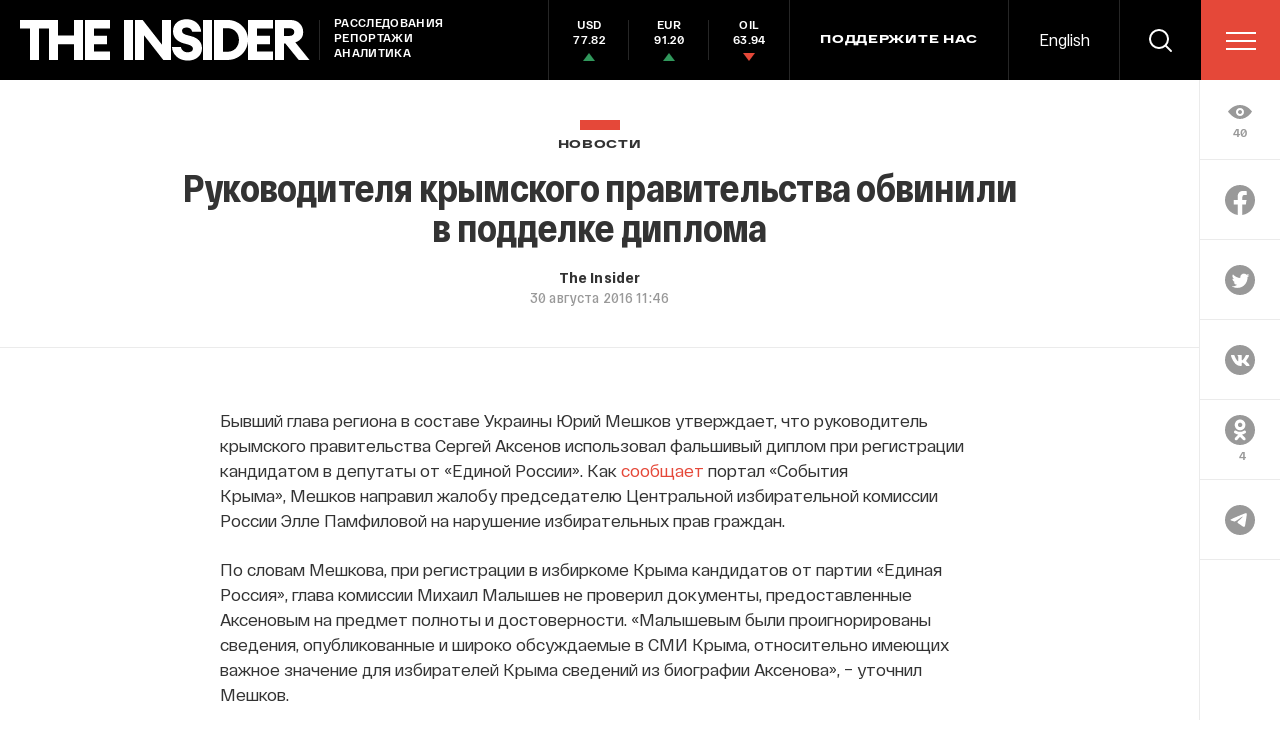

--- FILE ---
content_type: text/html; charset=utf-8
request_url: https://www.google.com/recaptcha/api2/anchor?ar=1&k=6LfXXlQrAAAAAJfFz-T9_R_zHKzorpYdeA7oEl5d&co=aHR0cHM6Ly90aGVpbnMucnU6NDQz&hl=en&v=PoyoqOPhxBO7pBk68S4YbpHZ&size=invisible&anchor-ms=20000&execute-ms=30000&cb=ynlrqwpeiuaj
body_size: 49393
content:
<!DOCTYPE HTML><html dir="ltr" lang="en"><head><meta http-equiv="Content-Type" content="text/html; charset=UTF-8">
<meta http-equiv="X-UA-Compatible" content="IE=edge">
<title>reCAPTCHA</title>
<style type="text/css">
/* cyrillic-ext */
@font-face {
  font-family: 'Roboto';
  font-style: normal;
  font-weight: 400;
  font-stretch: 100%;
  src: url(//fonts.gstatic.com/s/roboto/v48/KFO7CnqEu92Fr1ME7kSn66aGLdTylUAMa3GUBHMdazTgWw.woff2) format('woff2');
  unicode-range: U+0460-052F, U+1C80-1C8A, U+20B4, U+2DE0-2DFF, U+A640-A69F, U+FE2E-FE2F;
}
/* cyrillic */
@font-face {
  font-family: 'Roboto';
  font-style: normal;
  font-weight: 400;
  font-stretch: 100%;
  src: url(//fonts.gstatic.com/s/roboto/v48/KFO7CnqEu92Fr1ME7kSn66aGLdTylUAMa3iUBHMdazTgWw.woff2) format('woff2');
  unicode-range: U+0301, U+0400-045F, U+0490-0491, U+04B0-04B1, U+2116;
}
/* greek-ext */
@font-face {
  font-family: 'Roboto';
  font-style: normal;
  font-weight: 400;
  font-stretch: 100%;
  src: url(//fonts.gstatic.com/s/roboto/v48/KFO7CnqEu92Fr1ME7kSn66aGLdTylUAMa3CUBHMdazTgWw.woff2) format('woff2');
  unicode-range: U+1F00-1FFF;
}
/* greek */
@font-face {
  font-family: 'Roboto';
  font-style: normal;
  font-weight: 400;
  font-stretch: 100%;
  src: url(//fonts.gstatic.com/s/roboto/v48/KFO7CnqEu92Fr1ME7kSn66aGLdTylUAMa3-UBHMdazTgWw.woff2) format('woff2');
  unicode-range: U+0370-0377, U+037A-037F, U+0384-038A, U+038C, U+038E-03A1, U+03A3-03FF;
}
/* math */
@font-face {
  font-family: 'Roboto';
  font-style: normal;
  font-weight: 400;
  font-stretch: 100%;
  src: url(//fonts.gstatic.com/s/roboto/v48/KFO7CnqEu92Fr1ME7kSn66aGLdTylUAMawCUBHMdazTgWw.woff2) format('woff2');
  unicode-range: U+0302-0303, U+0305, U+0307-0308, U+0310, U+0312, U+0315, U+031A, U+0326-0327, U+032C, U+032F-0330, U+0332-0333, U+0338, U+033A, U+0346, U+034D, U+0391-03A1, U+03A3-03A9, U+03B1-03C9, U+03D1, U+03D5-03D6, U+03F0-03F1, U+03F4-03F5, U+2016-2017, U+2034-2038, U+203C, U+2040, U+2043, U+2047, U+2050, U+2057, U+205F, U+2070-2071, U+2074-208E, U+2090-209C, U+20D0-20DC, U+20E1, U+20E5-20EF, U+2100-2112, U+2114-2115, U+2117-2121, U+2123-214F, U+2190, U+2192, U+2194-21AE, U+21B0-21E5, U+21F1-21F2, U+21F4-2211, U+2213-2214, U+2216-22FF, U+2308-230B, U+2310, U+2319, U+231C-2321, U+2336-237A, U+237C, U+2395, U+239B-23B7, U+23D0, U+23DC-23E1, U+2474-2475, U+25AF, U+25B3, U+25B7, U+25BD, U+25C1, U+25CA, U+25CC, U+25FB, U+266D-266F, U+27C0-27FF, U+2900-2AFF, U+2B0E-2B11, U+2B30-2B4C, U+2BFE, U+3030, U+FF5B, U+FF5D, U+1D400-1D7FF, U+1EE00-1EEFF;
}
/* symbols */
@font-face {
  font-family: 'Roboto';
  font-style: normal;
  font-weight: 400;
  font-stretch: 100%;
  src: url(//fonts.gstatic.com/s/roboto/v48/KFO7CnqEu92Fr1ME7kSn66aGLdTylUAMaxKUBHMdazTgWw.woff2) format('woff2');
  unicode-range: U+0001-000C, U+000E-001F, U+007F-009F, U+20DD-20E0, U+20E2-20E4, U+2150-218F, U+2190, U+2192, U+2194-2199, U+21AF, U+21E6-21F0, U+21F3, U+2218-2219, U+2299, U+22C4-22C6, U+2300-243F, U+2440-244A, U+2460-24FF, U+25A0-27BF, U+2800-28FF, U+2921-2922, U+2981, U+29BF, U+29EB, U+2B00-2BFF, U+4DC0-4DFF, U+FFF9-FFFB, U+10140-1018E, U+10190-1019C, U+101A0, U+101D0-101FD, U+102E0-102FB, U+10E60-10E7E, U+1D2C0-1D2D3, U+1D2E0-1D37F, U+1F000-1F0FF, U+1F100-1F1AD, U+1F1E6-1F1FF, U+1F30D-1F30F, U+1F315, U+1F31C, U+1F31E, U+1F320-1F32C, U+1F336, U+1F378, U+1F37D, U+1F382, U+1F393-1F39F, U+1F3A7-1F3A8, U+1F3AC-1F3AF, U+1F3C2, U+1F3C4-1F3C6, U+1F3CA-1F3CE, U+1F3D4-1F3E0, U+1F3ED, U+1F3F1-1F3F3, U+1F3F5-1F3F7, U+1F408, U+1F415, U+1F41F, U+1F426, U+1F43F, U+1F441-1F442, U+1F444, U+1F446-1F449, U+1F44C-1F44E, U+1F453, U+1F46A, U+1F47D, U+1F4A3, U+1F4B0, U+1F4B3, U+1F4B9, U+1F4BB, U+1F4BF, U+1F4C8-1F4CB, U+1F4D6, U+1F4DA, U+1F4DF, U+1F4E3-1F4E6, U+1F4EA-1F4ED, U+1F4F7, U+1F4F9-1F4FB, U+1F4FD-1F4FE, U+1F503, U+1F507-1F50B, U+1F50D, U+1F512-1F513, U+1F53E-1F54A, U+1F54F-1F5FA, U+1F610, U+1F650-1F67F, U+1F687, U+1F68D, U+1F691, U+1F694, U+1F698, U+1F6AD, U+1F6B2, U+1F6B9-1F6BA, U+1F6BC, U+1F6C6-1F6CF, U+1F6D3-1F6D7, U+1F6E0-1F6EA, U+1F6F0-1F6F3, U+1F6F7-1F6FC, U+1F700-1F7FF, U+1F800-1F80B, U+1F810-1F847, U+1F850-1F859, U+1F860-1F887, U+1F890-1F8AD, U+1F8B0-1F8BB, U+1F8C0-1F8C1, U+1F900-1F90B, U+1F93B, U+1F946, U+1F984, U+1F996, U+1F9E9, U+1FA00-1FA6F, U+1FA70-1FA7C, U+1FA80-1FA89, U+1FA8F-1FAC6, U+1FACE-1FADC, U+1FADF-1FAE9, U+1FAF0-1FAF8, U+1FB00-1FBFF;
}
/* vietnamese */
@font-face {
  font-family: 'Roboto';
  font-style: normal;
  font-weight: 400;
  font-stretch: 100%;
  src: url(//fonts.gstatic.com/s/roboto/v48/KFO7CnqEu92Fr1ME7kSn66aGLdTylUAMa3OUBHMdazTgWw.woff2) format('woff2');
  unicode-range: U+0102-0103, U+0110-0111, U+0128-0129, U+0168-0169, U+01A0-01A1, U+01AF-01B0, U+0300-0301, U+0303-0304, U+0308-0309, U+0323, U+0329, U+1EA0-1EF9, U+20AB;
}
/* latin-ext */
@font-face {
  font-family: 'Roboto';
  font-style: normal;
  font-weight: 400;
  font-stretch: 100%;
  src: url(//fonts.gstatic.com/s/roboto/v48/KFO7CnqEu92Fr1ME7kSn66aGLdTylUAMa3KUBHMdazTgWw.woff2) format('woff2');
  unicode-range: U+0100-02BA, U+02BD-02C5, U+02C7-02CC, U+02CE-02D7, U+02DD-02FF, U+0304, U+0308, U+0329, U+1D00-1DBF, U+1E00-1E9F, U+1EF2-1EFF, U+2020, U+20A0-20AB, U+20AD-20C0, U+2113, U+2C60-2C7F, U+A720-A7FF;
}
/* latin */
@font-face {
  font-family: 'Roboto';
  font-style: normal;
  font-weight: 400;
  font-stretch: 100%;
  src: url(//fonts.gstatic.com/s/roboto/v48/KFO7CnqEu92Fr1ME7kSn66aGLdTylUAMa3yUBHMdazQ.woff2) format('woff2');
  unicode-range: U+0000-00FF, U+0131, U+0152-0153, U+02BB-02BC, U+02C6, U+02DA, U+02DC, U+0304, U+0308, U+0329, U+2000-206F, U+20AC, U+2122, U+2191, U+2193, U+2212, U+2215, U+FEFF, U+FFFD;
}
/* cyrillic-ext */
@font-face {
  font-family: 'Roboto';
  font-style: normal;
  font-weight: 500;
  font-stretch: 100%;
  src: url(//fonts.gstatic.com/s/roboto/v48/KFO7CnqEu92Fr1ME7kSn66aGLdTylUAMa3GUBHMdazTgWw.woff2) format('woff2');
  unicode-range: U+0460-052F, U+1C80-1C8A, U+20B4, U+2DE0-2DFF, U+A640-A69F, U+FE2E-FE2F;
}
/* cyrillic */
@font-face {
  font-family: 'Roboto';
  font-style: normal;
  font-weight: 500;
  font-stretch: 100%;
  src: url(//fonts.gstatic.com/s/roboto/v48/KFO7CnqEu92Fr1ME7kSn66aGLdTylUAMa3iUBHMdazTgWw.woff2) format('woff2');
  unicode-range: U+0301, U+0400-045F, U+0490-0491, U+04B0-04B1, U+2116;
}
/* greek-ext */
@font-face {
  font-family: 'Roboto';
  font-style: normal;
  font-weight: 500;
  font-stretch: 100%;
  src: url(//fonts.gstatic.com/s/roboto/v48/KFO7CnqEu92Fr1ME7kSn66aGLdTylUAMa3CUBHMdazTgWw.woff2) format('woff2');
  unicode-range: U+1F00-1FFF;
}
/* greek */
@font-face {
  font-family: 'Roboto';
  font-style: normal;
  font-weight: 500;
  font-stretch: 100%;
  src: url(//fonts.gstatic.com/s/roboto/v48/KFO7CnqEu92Fr1ME7kSn66aGLdTylUAMa3-UBHMdazTgWw.woff2) format('woff2');
  unicode-range: U+0370-0377, U+037A-037F, U+0384-038A, U+038C, U+038E-03A1, U+03A3-03FF;
}
/* math */
@font-face {
  font-family: 'Roboto';
  font-style: normal;
  font-weight: 500;
  font-stretch: 100%;
  src: url(//fonts.gstatic.com/s/roboto/v48/KFO7CnqEu92Fr1ME7kSn66aGLdTylUAMawCUBHMdazTgWw.woff2) format('woff2');
  unicode-range: U+0302-0303, U+0305, U+0307-0308, U+0310, U+0312, U+0315, U+031A, U+0326-0327, U+032C, U+032F-0330, U+0332-0333, U+0338, U+033A, U+0346, U+034D, U+0391-03A1, U+03A3-03A9, U+03B1-03C9, U+03D1, U+03D5-03D6, U+03F0-03F1, U+03F4-03F5, U+2016-2017, U+2034-2038, U+203C, U+2040, U+2043, U+2047, U+2050, U+2057, U+205F, U+2070-2071, U+2074-208E, U+2090-209C, U+20D0-20DC, U+20E1, U+20E5-20EF, U+2100-2112, U+2114-2115, U+2117-2121, U+2123-214F, U+2190, U+2192, U+2194-21AE, U+21B0-21E5, U+21F1-21F2, U+21F4-2211, U+2213-2214, U+2216-22FF, U+2308-230B, U+2310, U+2319, U+231C-2321, U+2336-237A, U+237C, U+2395, U+239B-23B7, U+23D0, U+23DC-23E1, U+2474-2475, U+25AF, U+25B3, U+25B7, U+25BD, U+25C1, U+25CA, U+25CC, U+25FB, U+266D-266F, U+27C0-27FF, U+2900-2AFF, U+2B0E-2B11, U+2B30-2B4C, U+2BFE, U+3030, U+FF5B, U+FF5D, U+1D400-1D7FF, U+1EE00-1EEFF;
}
/* symbols */
@font-face {
  font-family: 'Roboto';
  font-style: normal;
  font-weight: 500;
  font-stretch: 100%;
  src: url(//fonts.gstatic.com/s/roboto/v48/KFO7CnqEu92Fr1ME7kSn66aGLdTylUAMaxKUBHMdazTgWw.woff2) format('woff2');
  unicode-range: U+0001-000C, U+000E-001F, U+007F-009F, U+20DD-20E0, U+20E2-20E4, U+2150-218F, U+2190, U+2192, U+2194-2199, U+21AF, U+21E6-21F0, U+21F3, U+2218-2219, U+2299, U+22C4-22C6, U+2300-243F, U+2440-244A, U+2460-24FF, U+25A0-27BF, U+2800-28FF, U+2921-2922, U+2981, U+29BF, U+29EB, U+2B00-2BFF, U+4DC0-4DFF, U+FFF9-FFFB, U+10140-1018E, U+10190-1019C, U+101A0, U+101D0-101FD, U+102E0-102FB, U+10E60-10E7E, U+1D2C0-1D2D3, U+1D2E0-1D37F, U+1F000-1F0FF, U+1F100-1F1AD, U+1F1E6-1F1FF, U+1F30D-1F30F, U+1F315, U+1F31C, U+1F31E, U+1F320-1F32C, U+1F336, U+1F378, U+1F37D, U+1F382, U+1F393-1F39F, U+1F3A7-1F3A8, U+1F3AC-1F3AF, U+1F3C2, U+1F3C4-1F3C6, U+1F3CA-1F3CE, U+1F3D4-1F3E0, U+1F3ED, U+1F3F1-1F3F3, U+1F3F5-1F3F7, U+1F408, U+1F415, U+1F41F, U+1F426, U+1F43F, U+1F441-1F442, U+1F444, U+1F446-1F449, U+1F44C-1F44E, U+1F453, U+1F46A, U+1F47D, U+1F4A3, U+1F4B0, U+1F4B3, U+1F4B9, U+1F4BB, U+1F4BF, U+1F4C8-1F4CB, U+1F4D6, U+1F4DA, U+1F4DF, U+1F4E3-1F4E6, U+1F4EA-1F4ED, U+1F4F7, U+1F4F9-1F4FB, U+1F4FD-1F4FE, U+1F503, U+1F507-1F50B, U+1F50D, U+1F512-1F513, U+1F53E-1F54A, U+1F54F-1F5FA, U+1F610, U+1F650-1F67F, U+1F687, U+1F68D, U+1F691, U+1F694, U+1F698, U+1F6AD, U+1F6B2, U+1F6B9-1F6BA, U+1F6BC, U+1F6C6-1F6CF, U+1F6D3-1F6D7, U+1F6E0-1F6EA, U+1F6F0-1F6F3, U+1F6F7-1F6FC, U+1F700-1F7FF, U+1F800-1F80B, U+1F810-1F847, U+1F850-1F859, U+1F860-1F887, U+1F890-1F8AD, U+1F8B0-1F8BB, U+1F8C0-1F8C1, U+1F900-1F90B, U+1F93B, U+1F946, U+1F984, U+1F996, U+1F9E9, U+1FA00-1FA6F, U+1FA70-1FA7C, U+1FA80-1FA89, U+1FA8F-1FAC6, U+1FACE-1FADC, U+1FADF-1FAE9, U+1FAF0-1FAF8, U+1FB00-1FBFF;
}
/* vietnamese */
@font-face {
  font-family: 'Roboto';
  font-style: normal;
  font-weight: 500;
  font-stretch: 100%;
  src: url(//fonts.gstatic.com/s/roboto/v48/KFO7CnqEu92Fr1ME7kSn66aGLdTylUAMa3OUBHMdazTgWw.woff2) format('woff2');
  unicode-range: U+0102-0103, U+0110-0111, U+0128-0129, U+0168-0169, U+01A0-01A1, U+01AF-01B0, U+0300-0301, U+0303-0304, U+0308-0309, U+0323, U+0329, U+1EA0-1EF9, U+20AB;
}
/* latin-ext */
@font-face {
  font-family: 'Roboto';
  font-style: normal;
  font-weight: 500;
  font-stretch: 100%;
  src: url(//fonts.gstatic.com/s/roboto/v48/KFO7CnqEu92Fr1ME7kSn66aGLdTylUAMa3KUBHMdazTgWw.woff2) format('woff2');
  unicode-range: U+0100-02BA, U+02BD-02C5, U+02C7-02CC, U+02CE-02D7, U+02DD-02FF, U+0304, U+0308, U+0329, U+1D00-1DBF, U+1E00-1E9F, U+1EF2-1EFF, U+2020, U+20A0-20AB, U+20AD-20C0, U+2113, U+2C60-2C7F, U+A720-A7FF;
}
/* latin */
@font-face {
  font-family: 'Roboto';
  font-style: normal;
  font-weight: 500;
  font-stretch: 100%;
  src: url(//fonts.gstatic.com/s/roboto/v48/KFO7CnqEu92Fr1ME7kSn66aGLdTylUAMa3yUBHMdazQ.woff2) format('woff2');
  unicode-range: U+0000-00FF, U+0131, U+0152-0153, U+02BB-02BC, U+02C6, U+02DA, U+02DC, U+0304, U+0308, U+0329, U+2000-206F, U+20AC, U+2122, U+2191, U+2193, U+2212, U+2215, U+FEFF, U+FFFD;
}
/* cyrillic-ext */
@font-face {
  font-family: 'Roboto';
  font-style: normal;
  font-weight: 900;
  font-stretch: 100%;
  src: url(//fonts.gstatic.com/s/roboto/v48/KFO7CnqEu92Fr1ME7kSn66aGLdTylUAMa3GUBHMdazTgWw.woff2) format('woff2');
  unicode-range: U+0460-052F, U+1C80-1C8A, U+20B4, U+2DE0-2DFF, U+A640-A69F, U+FE2E-FE2F;
}
/* cyrillic */
@font-face {
  font-family: 'Roboto';
  font-style: normal;
  font-weight: 900;
  font-stretch: 100%;
  src: url(//fonts.gstatic.com/s/roboto/v48/KFO7CnqEu92Fr1ME7kSn66aGLdTylUAMa3iUBHMdazTgWw.woff2) format('woff2');
  unicode-range: U+0301, U+0400-045F, U+0490-0491, U+04B0-04B1, U+2116;
}
/* greek-ext */
@font-face {
  font-family: 'Roboto';
  font-style: normal;
  font-weight: 900;
  font-stretch: 100%;
  src: url(//fonts.gstatic.com/s/roboto/v48/KFO7CnqEu92Fr1ME7kSn66aGLdTylUAMa3CUBHMdazTgWw.woff2) format('woff2');
  unicode-range: U+1F00-1FFF;
}
/* greek */
@font-face {
  font-family: 'Roboto';
  font-style: normal;
  font-weight: 900;
  font-stretch: 100%;
  src: url(//fonts.gstatic.com/s/roboto/v48/KFO7CnqEu92Fr1ME7kSn66aGLdTylUAMa3-UBHMdazTgWw.woff2) format('woff2');
  unicode-range: U+0370-0377, U+037A-037F, U+0384-038A, U+038C, U+038E-03A1, U+03A3-03FF;
}
/* math */
@font-face {
  font-family: 'Roboto';
  font-style: normal;
  font-weight: 900;
  font-stretch: 100%;
  src: url(//fonts.gstatic.com/s/roboto/v48/KFO7CnqEu92Fr1ME7kSn66aGLdTylUAMawCUBHMdazTgWw.woff2) format('woff2');
  unicode-range: U+0302-0303, U+0305, U+0307-0308, U+0310, U+0312, U+0315, U+031A, U+0326-0327, U+032C, U+032F-0330, U+0332-0333, U+0338, U+033A, U+0346, U+034D, U+0391-03A1, U+03A3-03A9, U+03B1-03C9, U+03D1, U+03D5-03D6, U+03F0-03F1, U+03F4-03F5, U+2016-2017, U+2034-2038, U+203C, U+2040, U+2043, U+2047, U+2050, U+2057, U+205F, U+2070-2071, U+2074-208E, U+2090-209C, U+20D0-20DC, U+20E1, U+20E5-20EF, U+2100-2112, U+2114-2115, U+2117-2121, U+2123-214F, U+2190, U+2192, U+2194-21AE, U+21B0-21E5, U+21F1-21F2, U+21F4-2211, U+2213-2214, U+2216-22FF, U+2308-230B, U+2310, U+2319, U+231C-2321, U+2336-237A, U+237C, U+2395, U+239B-23B7, U+23D0, U+23DC-23E1, U+2474-2475, U+25AF, U+25B3, U+25B7, U+25BD, U+25C1, U+25CA, U+25CC, U+25FB, U+266D-266F, U+27C0-27FF, U+2900-2AFF, U+2B0E-2B11, U+2B30-2B4C, U+2BFE, U+3030, U+FF5B, U+FF5D, U+1D400-1D7FF, U+1EE00-1EEFF;
}
/* symbols */
@font-face {
  font-family: 'Roboto';
  font-style: normal;
  font-weight: 900;
  font-stretch: 100%;
  src: url(//fonts.gstatic.com/s/roboto/v48/KFO7CnqEu92Fr1ME7kSn66aGLdTylUAMaxKUBHMdazTgWw.woff2) format('woff2');
  unicode-range: U+0001-000C, U+000E-001F, U+007F-009F, U+20DD-20E0, U+20E2-20E4, U+2150-218F, U+2190, U+2192, U+2194-2199, U+21AF, U+21E6-21F0, U+21F3, U+2218-2219, U+2299, U+22C4-22C6, U+2300-243F, U+2440-244A, U+2460-24FF, U+25A0-27BF, U+2800-28FF, U+2921-2922, U+2981, U+29BF, U+29EB, U+2B00-2BFF, U+4DC0-4DFF, U+FFF9-FFFB, U+10140-1018E, U+10190-1019C, U+101A0, U+101D0-101FD, U+102E0-102FB, U+10E60-10E7E, U+1D2C0-1D2D3, U+1D2E0-1D37F, U+1F000-1F0FF, U+1F100-1F1AD, U+1F1E6-1F1FF, U+1F30D-1F30F, U+1F315, U+1F31C, U+1F31E, U+1F320-1F32C, U+1F336, U+1F378, U+1F37D, U+1F382, U+1F393-1F39F, U+1F3A7-1F3A8, U+1F3AC-1F3AF, U+1F3C2, U+1F3C4-1F3C6, U+1F3CA-1F3CE, U+1F3D4-1F3E0, U+1F3ED, U+1F3F1-1F3F3, U+1F3F5-1F3F7, U+1F408, U+1F415, U+1F41F, U+1F426, U+1F43F, U+1F441-1F442, U+1F444, U+1F446-1F449, U+1F44C-1F44E, U+1F453, U+1F46A, U+1F47D, U+1F4A3, U+1F4B0, U+1F4B3, U+1F4B9, U+1F4BB, U+1F4BF, U+1F4C8-1F4CB, U+1F4D6, U+1F4DA, U+1F4DF, U+1F4E3-1F4E6, U+1F4EA-1F4ED, U+1F4F7, U+1F4F9-1F4FB, U+1F4FD-1F4FE, U+1F503, U+1F507-1F50B, U+1F50D, U+1F512-1F513, U+1F53E-1F54A, U+1F54F-1F5FA, U+1F610, U+1F650-1F67F, U+1F687, U+1F68D, U+1F691, U+1F694, U+1F698, U+1F6AD, U+1F6B2, U+1F6B9-1F6BA, U+1F6BC, U+1F6C6-1F6CF, U+1F6D3-1F6D7, U+1F6E0-1F6EA, U+1F6F0-1F6F3, U+1F6F7-1F6FC, U+1F700-1F7FF, U+1F800-1F80B, U+1F810-1F847, U+1F850-1F859, U+1F860-1F887, U+1F890-1F8AD, U+1F8B0-1F8BB, U+1F8C0-1F8C1, U+1F900-1F90B, U+1F93B, U+1F946, U+1F984, U+1F996, U+1F9E9, U+1FA00-1FA6F, U+1FA70-1FA7C, U+1FA80-1FA89, U+1FA8F-1FAC6, U+1FACE-1FADC, U+1FADF-1FAE9, U+1FAF0-1FAF8, U+1FB00-1FBFF;
}
/* vietnamese */
@font-face {
  font-family: 'Roboto';
  font-style: normal;
  font-weight: 900;
  font-stretch: 100%;
  src: url(//fonts.gstatic.com/s/roboto/v48/KFO7CnqEu92Fr1ME7kSn66aGLdTylUAMa3OUBHMdazTgWw.woff2) format('woff2');
  unicode-range: U+0102-0103, U+0110-0111, U+0128-0129, U+0168-0169, U+01A0-01A1, U+01AF-01B0, U+0300-0301, U+0303-0304, U+0308-0309, U+0323, U+0329, U+1EA0-1EF9, U+20AB;
}
/* latin-ext */
@font-face {
  font-family: 'Roboto';
  font-style: normal;
  font-weight: 900;
  font-stretch: 100%;
  src: url(//fonts.gstatic.com/s/roboto/v48/KFO7CnqEu92Fr1ME7kSn66aGLdTylUAMa3KUBHMdazTgWw.woff2) format('woff2');
  unicode-range: U+0100-02BA, U+02BD-02C5, U+02C7-02CC, U+02CE-02D7, U+02DD-02FF, U+0304, U+0308, U+0329, U+1D00-1DBF, U+1E00-1E9F, U+1EF2-1EFF, U+2020, U+20A0-20AB, U+20AD-20C0, U+2113, U+2C60-2C7F, U+A720-A7FF;
}
/* latin */
@font-face {
  font-family: 'Roboto';
  font-style: normal;
  font-weight: 900;
  font-stretch: 100%;
  src: url(//fonts.gstatic.com/s/roboto/v48/KFO7CnqEu92Fr1ME7kSn66aGLdTylUAMa3yUBHMdazQ.woff2) format('woff2');
  unicode-range: U+0000-00FF, U+0131, U+0152-0153, U+02BB-02BC, U+02C6, U+02DA, U+02DC, U+0304, U+0308, U+0329, U+2000-206F, U+20AC, U+2122, U+2191, U+2193, U+2212, U+2215, U+FEFF, U+FFFD;
}

</style>
<link rel="stylesheet" type="text/css" href="https://www.gstatic.com/recaptcha/releases/PoyoqOPhxBO7pBk68S4YbpHZ/styles__ltr.css">
<script nonce="TDu4t6hhmuHSPeaEeU3dAg" type="text/javascript">window['__recaptcha_api'] = 'https://www.google.com/recaptcha/api2/';</script>
<script type="text/javascript" src="https://www.gstatic.com/recaptcha/releases/PoyoqOPhxBO7pBk68S4YbpHZ/recaptcha__en.js" nonce="TDu4t6hhmuHSPeaEeU3dAg">
      
    </script></head>
<body><div id="rc-anchor-alert" class="rc-anchor-alert"></div>
<input type="hidden" id="recaptcha-token" value="[base64]">
<script type="text/javascript" nonce="TDu4t6hhmuHSPeaEeU3dAg">
      recaptcha.anchor.Main.init("[\x22ainput\x22,[\x22bgdata\x22,\x22\x22,\[base64]/[base64]/[base64]/ZyhXLGgpOnEoW04sMjEsbF0sVywwKSxoKSxmYWxzZSxmYWxzZSl9Y2F0Y2goayl7RygzNTgsVyk/[base64]/[base64]/[base64]/[base64]/[base64]/[base64]/[base64]/bmV3IEJbT10oRFswXSk6dz09Mj9uZXcgQltPXShEWzBdLERbMV0pOnc9PTM/bmV3IEJbT10oRFswXSxEWzFdLERbMl0pOnc9PTQ/[base64]/[base64]/[base64]/[base64]/[base64]\\u003d\x22,\[base64]\\u003d\x22,\[base64]/DkxHDqcKFwp17JUYUVMOYbBjCnsOdOBPDg8OVw61Owq4kEMO2w4poU8ObdiZHeMOWwpXDizF4w7vCiS3DvWPClknDnMOtwrFqw4rCsz/DsDRKw48iwpzDqsOZwoMQZm3DhsKaewJaU3FpwopwMVHCkcO8VsKhBX9AwrBywqFiGMK9VcObw6HDncKcw6/DryA8U8KpGWbClEF8DwUNwph6T2EiTcKcFXdZQXx0YG1iSBo/HcOfAgVRwofDvlrDocKTw68Aw5vDugPDqExxZsKew7zCmVwVN8KuLmfCucO/wp8Dw6XCimsEwrnCh8Ogw6LDtsOlIMKUwrfDvE1gLsOowotkwqM/[base64]/[base64]/DikTDksOrw7kewo5LccO5w63Ciwgqw6xWJEUWwqhuEwANWV94wqpSTMKQG8KXGXsoTsKzZgrCmGfCgAnDrsKvwqXCo8KhwrpuwpAwccO7dMOyAyQcwppMwqt8Lw7DosOZBkZzwqLDg3nCvAzCj13CvhnDg8OZw49iwpVNw7JIVgfCpEHDlynDtMO0ZDsXUMOkQWkFTF/DsUEKDSDCtG5fDcOIwqxKLxIsYQ/[base64]/ClXALaMOewqBMwqQzw6/ChWM5IcKowpthKMOSwp0zBGpkw4vDt8K8SMKLwpPDm8KwNsKOHFrCisOYwrd6wqzDisKSwpbDgcOqbsOlNCkHwo0JbcKGSsOGbjofw4gtOUfDjHwiA2N0w7DCo8KDwpZHwqjDm8KgUjDCuyHCrsKYHMOCwpTCslrCv8OTJMO7ScO9b0pWw5gqf8KWIMO/CMKUw7XDoQzDnsKzw6AMD8OWJVzDvkp/wooQScOjP3lbLsOjwpxrZGjDtkPDvUXChTfCk2RswqAhw4PDgEPClDwUwopZw4XCmz7Dk8OeVn/CrF3CicOpwqvCo8KmKGDDgcK8w5UVwqrDk8KRw7/DkBZhGwoqw7tiw7o2Ji3CkRomwrfCisKqDWkfWMK+w7vDsl01w6dlAsK2w4kJTlzDr3PDpMOiF8KQXx9VScKVwqB2woLDgFk3KGY+XThDwo3CulMWw4Vuwox7BxnDtsONwprDtSMKRcOtNMKbwoRrJmd+w60cQMKqJsK7Y00SJw3DiMO0wq/CvcK3IMOiw6fDnHUrw7vDjcOJQMKSwoAywoHDmRdFw4DCn8OkCcKlE8KUwqrDrMKsFcO0w69Iw6XDqcOUWQUbwpPCtXl/[base64]/w7vDu8OwGcKzZMOoBTYPwpjCvBPCkDHDpnhGw69yw4rCs8Ojw51yH8KzX8O9w5rDjMKDUMKUwpDCg3HCqlnCjB/Ci2Jiw7dlVcKww6JNQV8CwqvDiHNFZRLDqgLCjsOTQ217w7fCrA3DpF4cw6dgwqTCl8O3wpFgUsKZLMKzT8Ozw54BwpLCvSYWCcKMFMKOw4TCsMKQwqPDnsKgfsO/w4TCq8Odw63Cg8KRw54zwqJSbj8YE8Klw7nDhcObIWJxOmcww5kNFB/CscOxAcO2w7fCrsOSw4rDrcONDMOPLC7DtcKjCcOhfQ/DksKQwppFwp/DtMOHw4jDqjTCs17DusK5YCrDpnLDh3V7wqfCgcOHw4kewovCvcOTPMKuwqXCuMKmwr9YZcKFw7vDqyLDn0jDty/DsA3DnsOEc8KhwqjDqcOtwobCkcO+w63DpU3Cp8OiHsO6WzDCqMOGGcKpw4kCLGFaJcOvdcKcXjQJT3vDisK5wrfCg8O/w5oow68oZw/[base64]/CrEZgCMKewo3DsnzDtkYnw57DhcOnHAHDo8O4Z8OYKFk4d2rDvFNfwr8tw6XChkfDjgARwpPDisKpS8KeO8KPw43DoMOnwrppLsOGccKwOn/DsCTDoFJpLynCo8K4wqEiaysgw6/DgCxqcXvDh0w9N8KmU3Zgw5nClQHCokFjw4ROwrFMOxLDjsK7LFMSTRFaw7nDgT9LwpfDisKWRj3DpcKqw5vDimvDrF3Ck8KiwpbCsMK8w6wmZMOawoTCq0nDoFHChi/Dsn8+wpA2w7TDsjvCkgQkHMOdacOpwqEVw5xxIVvCrQ5ww5xhCcO0b1BGw6R/w7V5wqRJw43DqsO+w6vDp8OfwqQPw5lVw6HCkMKxVgbDq8OGEcOpwqZWEcKBVx08w5Vyw73Co8KqACdgw7ILw5jClU5Lw41JFjF7AMKoBk3CssOywr/[base64]/CtF3Ci1jDpQMOWXjDocKRwpLCuMONw4bCgHh1VFLCiVxhYcKlw7jCrcKOwonCohvDikgBT3o1KG5WfVnDmhHCrsKGwp7DlsKtCMOUwq/DmsO5Yn/DsjHDk3zDucOKOMOdwqDDp8KywqrDjMKnHH9nwqFLwofDtVl/w73ClcOrw5I0w48Twp3DoMKpezjCtXjCoMOGwqcCwrIXe8Kvw6TCi3fDn8Oxw5LDvMKrVDTDsMKNw77Dqm3CisK8TUzCqFYYwonCisOowpl9MsO5w7XCkUxVw6g/w5/CvMOdLsOqdyvCk8OydH7DuWkUwpXCkSwswqssw6sSU3LDpmVNw4F0woovw49bwr9hw5w/NBDClFzCm8OewprCicKtwp8Nw4hUw79XwoTCucKaCzYyw4MEwq4twq7CgiDDvsOKQ8KlJgHCrkxeLMOYB2AHZ8O2w5XCpzTDiCVRwrlNwp/CkMK1woswHcOEwqxzwqwDdilXw6thE1Qhw5rDkBbDs8O8HMO5HcOfDzA1GzQ2wqrCrsOGw6dpUcOjw7EPwoZLwqLCpMOBGXRpDEPDjMOdw5/CkR/DssOcdMOuA8OidUHCjMKTTMKAHMKfbCzDsDwgWV3CgsOEEMOnw4PDgMK2CMOuw6wXwqg+w6XDlx5dcRjDu0XCqT9XPMOQd8Kre8OmMcKWAMK/[base64]/wpF6WBXDgMOTw7bCnsKTw4QmEMKUwp1NEMKdN8OcU8ONw6HDrsOvAHrCqztvEktGwp4iasO9USVac8OJwqrClcOaw6NBZcO3w5XDh3Y/wr3DvsKmw7zCvMOtw6p/[base64]/CvcOTVsK0UMO2Sw3Dv8KuwpJxw7R7wowiZsO2wow9w5LCmcK6ScKCG2fClMKIwr7DvcKGc8O/D8O3w541wqBGf2QBw4zDgMOxwobDhgTDlsK4wqFjw4PDrzPCshxLecOuwo7DliViHUbCtGcfRMKbIcKUB8K1MXrDhAxcwoHCvMO6MmbCkW47XMOhI8KFwo9MQVvDlFBRwovCnzZywqfDoiogQsK5S8OCH0vCucOtwpXDiCzDg3sMC8O0w4TDgMO/ChDCoMKVPcO4w5AMJH7DgUV2w73DnnMXwpJmwo9ewqvDs8KSw7rCuFVnwqbDjQkxBcKbGgUXdcOfIxZWwqciwrEzPx3Ci0DCscOMwoIYw4nDqsO7w7J0w5dgw6xgwrPCncOsTsODCwVfEiDCncKkwrwuwpnDvsKuwoUUUhdrTWs7wptWXsOJw64sTcKdcHZ/[base64]/CjsKbHRl5w67DiUQfwpccw7vCjXzCln7Cj1nDtsK0UsO6w747wr9Ww7pFOsO4wqTDp1soUcKAUnzDiBfDhMOaTELDjjlpFh1HdcOUJTcaw5AswpDDjyl+w6nDscODw53ChBUsDsKHwpLDj8OLwqR8wqAZID0vSw7CiwnDpQHDuH/DtsKwGsK/wo3DkS/[base64]/[base64]/Du8OzwoEDLWXCtMKAw4NleTEZw48nN8KJYQ7CrHB0fU9Gw49GTcOXQ8K7w6Qmw4JDFMKkfDd1wpxMwo/DqsKcc0dYw4bCvMKFwqXDhcOQFx3DmlIsw4vDskBdRcO1FA4RfFbCnRXChkQ6w40aOwJNwohYYsO0fTNKw4fDmQHDmMKuw6tDw5fDtcOSwr/DrBkhOMOjwqzCvsO/PMKMKQ7CnTTDsm/DtMOrb8Krw70bwrLDrxpJwqxrwrnDtl8Vw4XDjh3DocKPwoXDgMK3c8KqBV1hw7LDhDQ8T8K/wpQKwrtnw4JUbT4hSsKuw4FYIDdYwoQVw6zCm2NuZMOSY04vEHTDmADDqhYEwopZw7LCq8OcZcKgB0cacMK7DMOywqlewrtbL0DDjCd9YsKvVnHDminDmcOjw6sXE8KgEsOPwq9iw491w4LDr2oFw54Zw7J8c8OOdEABw7LDjMKxcwXClsKgw4h6w6sNwoJbKH/DsnPDo2jDqAUgDiB1VsK2D8Kcw7ZTEBrDj8KRw7HCr8KAGE/DjTfCgsOXEsOKNDjChsKhw4sTw6Y/[base64]/Co8KgwrbCksODYcKZUHnDqRNYwr8Qw6dLNjDCgMO3DcObw6geYsOrZlbCqsO/woXChQgkwrxsWcKKwodmbcKzS0tYw6J5w4PCjcObwq5/woM1w40oVHTCosK4wr/CscORwrgFCMOhw6LDklwrwrfDhsOoworDtGkQB8KqwroWEhVJCMOAw6PDo8KSw7ZiQyIyw609w5LCugHChwwiecOGw4XCgCXClcK+TMOyW8OTwoESwrBkGzQAw5jCs2jCs8OaEsOow6Fww7t7E8OTwopSwpHDuAhWODM2ZEUbw5Z7ZMKYw7FHw4/CvMOqw7Qfw7bDgkTCscOdwpzDixXCiy0xw793DmvCth9Jwq3DmBDCmi/CmsOpwrrCu8KqBsKhwqRuwrg8cHh3cWBEw4saw5LDlV/Dq8O/wqPClsKAwqfDj8KwXlFMNT83KkRyMmPDlMKvwoQPw54KJcK6ZcOtw5bCscOlAcOEwrLCjG8BFcOcUFbCj0I5w53DpQTCrmwyVcOtw5QCw7fCq3xiOxnDi8Kpw5I7UMKdw7rCo8O1VcOnwqMVfhnCu3TDrDRXw6fCt3FhWcKkOHDDqABFw7xNfMKhG8KMDcKNfmo/wq04wqFaw4cFw7Jjw7HDnS0UKFMdA8O4w6tiCcOtwq7Dr8O/CMKjwrrDoX5CWcOKd8Kdc2/CijhYwrRDwrDCnUVTZDNnw6DCmE4qwol1PcKQesOBIXtSOjpmw6fCvlx5w67CixbCvTbDiMK0VSrCiG9SQMO/wqt7wo0xDMOaTBZZe8KoMMKgw50Mwoo9YFdALsKiwrjCr8OBecOEGinCtMOgOcKowrTCtcOsw6YpwoHDpMK3wogRB29mw67Dr8Oxci/CqMO+HsOFwocGZsOnaEsNQTXDtMKTTsKSwpfClMOJRl/Cnj/DiVXChjk2Z8OpEcONwrzDicOow6tiwrtGQEwwOMKAwr0HDcOHewfCg8OqXnzDlCs7Hn54BVTCvMKCwqQACgDCucKieQDDsgPCm8KCw7tCLMO3wp7ChcKDYMO/[base64]/DiMO5GMOyfFLClcKiCBHDtkluQh3DpBrDgFYHWsOiNMKgw6fDhsKiYsKSwoodw7MMbk4Qwq0Vw5rCocKvVsKew4powoY8YcKEw6DChMKzwocQK8ORw6x0wojDoFrClsObwp7CqMO+w7YRB8KeeMOOwqPDmBzDm8K4w6sQbyk0SBXCvMK/[base64]/[base64]/CqsKwNMOyDMK5wrDDlBrDpVBmw6DCrcOsEsKfeMODX8O2ScOZKsKdGcOrDDVBe8OYe1hRDQApwpV8aMO+w5fCtsK/wpfCgg7DiTTDo8OsTMOYUnV1w5UdGCkwK8OYw7sRQsOKworCtcK5FgQ6X8Ktw6rCtkRqw5jDg1zCnXF5w443S3gew7rCqHBRUD/Cqwh1wrDCsCbClSYFw75zScOkw6HDn0LDlMKIw7FVwoHCukZYwoVsWsO8IMKKZcKLRFHDkwF6L20+J8O0KQQXw7fCtW/[base64]/CosKEQsKPwp8awqlRc0k/McOYw4bDg8OYa8KgP8OXw4DClUArw6zDosK5OsKKMhnDnnIKwpfDt8K/wrPDisKgw6I8E8O4w4EDNMKVP2U2wqzDhxAoYnguMzXDnxTDsx5xTWjCm8OSw4JCccKdHRh6w69rU8OgwrQlw5TChilFSsO2wp5xWcK1wrweYGN/w6YiwrgfwrrDv8Kmw5DDs1NFw5cPw6bDrS8XccOywqxwbMK1E27Cng3Dr2I4WMKHX1bCnQlMP8KVI8OHw63DsxjDrCY+w6IowqlTw4VSw7PDtMOzw4nCgsK3OTHDuSBwZUNfEDwEwpFFwqQowpZbw4xlBwLCiBXClcKvwqM/[base64]/DpsKgGGdRw73CjsKHw7bCksOjwrXDrU48wrLCtUXCqMOHHE5YQXhUwozClcOyw63Ci8KEw4cQcAN2CUQPwoTClmvDqUjCjMOtw5DDlMKJamzCmEHCmMOVw5jDpcOKwpwoMTTCiRg/[base64]/CtQbCji3DsA8bXcO+UCzDtMKJbsODwrh9wpHCrQLCv8O/wrBdw7xdwoDCgFt5SMK3A1ciwrh+w7gGwqvCmAg2YMKVw78QwpbDv8OSwobDigt5J03Dq8Kswp0Kw5PCgw93eMO/X8Ofw7Fnwq0fW1HCusO8wobDn2N1w7XCpR88w4HDtxcFwoPDhl5MwpBmNG/CoETDg8OAwo/CgsKaw6puw7PCm8OSDkfDk8KxWMKBwohDwo0nw6/CgTszw6MCw5HCrHNVwrHDh8Kqwr1/SH3DrUQSwpHClXbDkmLDrMOLNcK3S8KNw4HCksK/wo/[base64]/DnjLDksKCYMKFw6nCssKqe1fCp8KGZyzDtcK0BXAuJMKUQsOgwr/DlXzDncKYw4vDksOMwrHDr1JvJEogwqIdVBjDk8K6w6Y/w5Uow7wAwrbDscKDDzgLw4xYw5rCj3zDr8OzMsOVDMOCw6TDq8KOY1RkwqJMX14dX8Krw4fCvRjDjsK1wocuccKNKwd9w7jDpVvDgAvCqjnDkMOjw4UyXcK/wqHDqcKDCcKkw7pBw7TDrTTDsMOQdcKpw4kXwptFcFwewoXCrMOuTUxhwoFmw4jCv3VHw7B6CT4rwq0rw5rDi8O8CEwodi/DtsOew6J1d8KEwrHDkMOSMsKGfMOxKsK3ARbChcK5wrrDosOpbTZRa03CuHZ7woHCljHCrsOlHsOQD8O/ckBIDMKUwoTDpsObwr53AMOadsKZWMOrCMKrwrBcwoAAw7TChVRWw5/Ck3pFw67DtD02wrTDvEBHKVkpQsOrw6QLDMOXPsOLaMKFBcO6STIaw5FgVxXCmMK4wr/Dl0TCnHorw5FhG8OCJsKoworDt0hERcOJw7bCsToxw4TCiMOqw6Zlw4vCjcKHJTbCmsOrfnw6w6zDjsKyw7wEwrgdw7vDswZ6wqPDn2t4w6LDo8OQO8KdwpgOWMK9w6lBw5Ezwp3DtsORw4dgAMOgw6TCuMKPw7J1wpjClcOtwp/[base64]/[base64]/DisOIwqIDw5lmwrfDmhrCisKhwrFlw6rCgTfDlMOJSxlBFCLDjcK2YnRNwqrCvyrCocKfw6VEDQE4wqZodsO/asOfwrAtwp8BRMK+wo7CjcKVRMOvwrgyHwjDnl14NMOBUSTCvk8Fwp/CuWMPw4hSPsKZb0nCqT3Dj8OzYXbCi2Yow51NasK4EcKWSVUlVHrCkkfCpcK6EVfCv0XDnEZVccKqw4s+w7TCkcKIEzNoBGA/FsOuw7fCrcOiwrLDknhaw4lHNnvCucOML1rCmsONwodPc8O8wqzCg0M5VcKORUzDpinCs8KgeAh6w485SlDDniEgw53CiiPCrFpHw7Bbw7bDiFcAE8OCc8KvwoklwqxLwowuwrXDpMKJw6zCsDbDk8O/[base64]/DpcKgG2fClsKIb8KWwqTChRHCjCwEw64lB33Cn8OZMcKsccO9ccOdTMOhwq8XQxzCh17DnMKLMcKRw7PCkS7CumsIw43CuMO+wqHDuMKOEijCqcOqw5pWIgvCm8KWDElzVlfDoMKfCDs/ccKLAMK8bcOHw4zCr8OXZcONRMOSwocaaQ3CsMOnwrbDkcO/w6wEwoPCjSRKIMOAODrCnMO2Vi9TwplCwrtNC8KNw7wlw6VdwozCmx3Du8K/R8Kkw5NWwqM9wr/Cojs2wrzDpFPCvsOvw4dqVQpawozDt1t8wo14fMOnw5fCqwh5woTDtMKsPcOwWDvCuijDtiRewq5JwqAVIMOaWF1XwqPCrsOSwp7DtcOHwoTDmsKdJMKvZ8OewpXCl8KEwo3Dm8KcJsKfwrUTwoFPasOrw5zClcOew7/DsMKPw57CuylHwrLCuyRoGHfDtxzDplhWwpTCpcOyHMKNwrfDscOMw48bVRXCixnDu8Ovwo/CuyNKwpwjA8Kyw6DCvMOuwpzCvMKVHsO1PsKWw6bDjMOCw6/CjSXCkWA1wozCkTXCkA9Ow5XCp01HwpjDmBpZw5rCkT3Dg2LDjMOPHcO4CsOgTsKRw4pqwpLDsXTDr8ORw6YNw6o8EjELwo9/GFlJw4QJw414w6IPwoHDgMOpSsKFw5XDtMOdP8O9f1xoJsKtJQzDrE/DqzrCoMKQA8O2CsOOwrw5w5HCgG3Ci8Oxwr3DncOBZGlvwq1gwpDDscK7w6Y8P2oBdcOVbwLCvcOUYkjDgMK3F8KmDEvChioIQcKUw7/[base64]/CpBhfw4o3YCkiw7LDncKNw4PDs8KiwqYowpfCnSkEw6DCisKVDMOgw45udsOmCxHCuiDCssKxw6XCu3NAa8O+w5I2ClYWJ2bCkMOqXHXDm8KMwqdVw507KG/DgjogwqPCs8K6w4vCs8K7w4F5W2coNlgpUxbCpcKnBkIjw7fCsCzDmnkUwodNwo8QwpDCo8O7wpoSwqjCkcKXwqXCvUzDgRfCtwZfwo09H2HCtsKTw7jCvMK3wpvDmMOzbcO+aMO4w7PDok7CtsKtw4BrwqDCgCNbw47DlsK7ARY/wrvDoALDhRvClcOTwp/Cvmw/w7tXwrTCo8OKI8KyR8OGeHJnNiQFXMKnwpQCw5YPYGooQsKXJXsvfjrDmRQgX8OKFk0QLMKRdVbCon7CmCEGw4Z9w5zCjsOtw6gYwpLDrTwnJxxkwrHCqsONw6/CumnCmTjDtMOAwqVBw4LCtAxTwoDChDDDs8K4w7bDgkMPwqQ1wqBhw77DrQLDv0bDiUjDj8KwKBTDmcO7wq/DtkFtwrxzA8O2wpQMA8KQXsKOwr7CoMOUdjTDsMK4woZVw6xZwofCvA5lIGLDmcOwwqjDhTFlFMOuwpHCl8OGYGrDhcK0w7YJfMKvw4ANaMOqw5EOI8OpdzDCu8KwesO2aFXDhFxmwqAIHXjCgcOZwoDDgMOvwo3DpMOobn8MwozDiMKSwqs2T3zDvcOpeW/[base64]/w4x/[base64]/[base64]/[base64]/[base64]/CcKewqbDuQY7WE4Pwp/Dg8OkPsOpNX1kCsOUwqDCgcK6wo5Kwo/CtMKZKjPDhRx3YTEJPsOAw45VwrnDoUbDgMKKE8O3UsOCanN1wqRpeX9oc1lzwrAuw7DDssKEIsOAwqbCkljCrsO+CMOXw4t1w6Qvw6smUGxweAXDnCtCfcK1wr18ZzzDrMODOEJKw5FxT8OUMMOBbQsGwrY/MMOyw5nCgMKAXQ/CjsOdKC0nw5MIfjgafsKOwq/DvGh2M8Oew5jCv8KBwoPDni7Ci8Orw7PDocO/WMOuwrHDnsOGHMKAwpjDssOxw4dBXsOzwp0EwpjClQtdw7Qgw7kVwpM/[base64]/w5ERwrDCnS/ClQPDlWJNw5lZBUMhOh7DhcOUNsKsw6gRSyh4ZTHCmcKdHmNBcRJxfsKHC8K4ciQnUS7ClMKYWMKvYhxeRCELew4pw67DjhNeUMKTwojCgnTCsFNKwpwcwqlIQU8Ow6zDnwDCuX3DtsKbw794w5sYIcORw5crwp/CscOwH2nDksOvSsKeNsK/[base64]/CrMOyVsK5w7nDmMKzVkhTw5s6NMKEGwjDn3tyf3/CnsKJcEXDn8KRw7nDlDFgwrDCg8OSwqIUw6nClcOKw7/CnMOHMcOwUhpDRsOGw78NFGLCrcK+wo/DqgPCu8OMw6DCgcOUQ3BzODLCgxLDhcKLESvClWPDmQPCq8OJw6hHw5svw4XCnsOpwoDCiMKTJkDDucKNw50FMwwswoMpO8OnasORGcKcwqp+wr/[base64]/CnU4uQsOwfiBdwrXDnAXDmcKCw6jCoMKgw4obNcOjwpPCrsKrCcOIwrk6wonDqMKowpjDmcKLDx8dwpxwcDDDghrCqWrCrgHDswTDn8OAQxIpw5rCq1TDtnkwTy/CncOlUcONwq7CvsKfHMO3w6rDgcOXwpIQQlU4F1E2D1wVw4nDv8KCwrvDrWQqUTgZwo7CgRJqUMK9TER4GcKkJlEpVS/CncOpwrcOM27DjWbDg07CjsOQR8OIw4IbZcKbw6/DuX3DlzbCtT/DgcKZDEFjwqxmwprCsUHDlSMmw4ROMjEOe8KQDcOcw5jCpMO9TFjDkcKvbsOdwpwofcK2w6AMw5vDvRpHa8K+eUtiUMOwwpBDw7XDnQLCt3lwDD7CjcOgwrgMwqTDmWrDj8KLw6dZw7Byf3DCinozwrrCqsKdTcKfwr18wpVIWMO5JFI2w7rDgAjDl8KIwpkzckR2fm/[base64]/aFTCojTCiRxYw4jCvcKCW8K7YnAWwpxBwr/CvDk8RDgyDQRTwqLCgcKuO8O6wrbCjMOGBB4+MRdjFznDlT7DmcOlVV3CjsK2KMK4FsOFw70XwqcSwrbDuBpofcOgw7IZfMOzw4/ClsOdEcOhRC7ChcKKEiXCqcOJG8OSw4XDrEfCj8OKw5vDqlvCnQ7CvGPDqSwZw64Lw5kaUMO+wqA1Vw9kw7/DkyLDssKVQMKzGyvDusKhw6zCm20owo8SVsOAw5s2w5pCDsKqVcO2wolII20AIcKFw7hGU8K+w5/CqsOALsK9GsOTwqfCvDMxEVRVw6AufQXDuwDCrDBMwpbDuB9xXsOiwoPDisOdwrwhwoXCpk5fTcKNesK1wplnw7rDlMOcwqbCmMKYw67CssKwaknCtQF4asKvFU9yT8O7EsKLwovDj8OFbBDCmVDDnzvCmRFPwoxHw4o4HsOJwrHCsE0JOANnw4MrYzpPwo/[base64]/[base64]/ecOcHmjCl1NZTcOpwrpBwoPCmBFwwoRywpI3WsK7w61MwpPCucKrw7IjXWDCpU/DrcOfZFXClcObPw7Cs8OewpZeXXYzYA1pw59PR8KWGnZUOF8xAcO+M8Kdw6gZVwfDjjQ9w40/[base64]/DrCrCswLCgUzDqXLCmXXDvV0gDhfCgVbDpn5FSMO9wrkMwooowoE8wosSwoFgZ8OhOTzDlkZTIsK3w5gFZyJFwqp/EsKmw4drw5XClcK6wqVfFsOQwqEdMMKYwqHDrcOcw7LCgxxQwrPCsh09A8KECsKvZsKJw5AGwpAfw5w7aFXCucOwJ0XClsKOAHRbw4rDrmMfPAjCqsOLw7kDwpdzGRFxe8KXwofDlWPDmMO0a8KOXsKGLsORWV3CssODw7TDsTMBw6zCu8KHwpvDggtcwq/CjcK+wrtOwpBIw6LDpmc/JF3Ct8OuRcORw6p4w67DhUnCjlIGw598w5nDtTvDjjUUFMOcLS3Cl8KcI1bDvQJmfMOZwp/DrcOnAMKOETM+w4x4CsKfw63DgsKGw7nCmsO2fRkYwrfCgHdrCsKKw73Crgc/[base64]/Cjw3CikspwqsAw6rDokLCk8KodMKvworDk8Ozw442PxdMw54wHMKywrLCkU/CuMK7w60TwpjDnsK1w5TDuCREworClANhJsOLGSp+w63Dt8OPwrHDtRpefcORO8O8w6tkfcKYGnVCwogCZ8Ogw5tfw7k+w7TCplkkw7DDnMKFw4/CvcOuJGcKE8K/AS3CrWXDhlgdwonCm8K1w7XDvz7Dm8OheRjDhMKBwr3CkcO0cyjChHTCsWg2w7jDo8K+JsKPfcKFw4pfwpTDp8OywqEIw6bCm8KAw7TChxHDvE9fesO/wpo1EHHCicOMw6TChsOvwqfCpnrCr8O5w7rCrxLDucKUw4fCu8Kbw4NdFwlrIMOEwrAzw5Z5FsOELhkPW8KHK2nChMKyAcOLw6bCjSvCqjViXCFbwo3DiAkrSFLDrsKAFTnDtsOlw7Ftf1HCoj/[base64]/w4p4wrRPwonDlcOxWwIybiHCpMOfw5VAw5bChDofw4d1LsK8wrbDqsKyPsKew7PCkcKXw4wVw7NJOlQ/wqIbJi3CqXnDtcOGPHLCplnDqyNgJMOOwq/DvjwowozCk8OgDFFzw5zDtcOBfcKDPizDlSHCqxAKw5ZQUTDCqcOHw6E/XA3DhjLDv8OCNW/[base64]/Cv8KBw6HDncKKYMKuw4HCpsOvVcKlQcKfO8OIwph4DMOuQcO8wrXDlcOGwrI8wrAYwroew7pCw4HDoMKgwovCgMKMUX4LECBddUN0wpw2w57DtcO0w4XCtGrChcOIRgsQwoFNCWkrw4JQVFPDnT3CtzghwpN+wqsuwrJcw74zwpDDuRh+TsOTw6/DiCBhwonChmrDlsKKcMKCw43DgMK9woDDjcKBw4nDghbCsnxNw7fCvU11O8Ofw60ewo7CiyzCsMKGYcKuwpLClcOhDMKTw5VdNTrCmsOaATACNENNTFFoInLDqsOtY3MJwrJJwpAxHho4wrjDmsKXFExMNMOQDEgTJiQDQ8K/SMO0KMOVHcKZwrtYw6hHwrJOwr4fw7YRPygzQmBJwrkMdyXDtsKQwrdKwq7CjUvDnzrDtMOXw63CrRbCnMOZZ8KEw7gzwpLCsEYUCSAuPcK4FAAuEcOaHcKaZxjDmADDgMKhMiFNwokww6xcwrnDnMObWmcNdMKPw67Cgz/Dtj/DiMKSwp3CnxRkayggwpF1wpXCsWzDq2zCjTpnwoLCvkjDnnbCnDnDjsK6wpAAw6BEFVnDg8Kuwq4vw6gjT8Kfw6LDo8OnwqXCuypRwq/CmsK4E8OlwrbDk8ODw7VBw4jDhMOow6UcwpvCkMO4w6dXwp7CtnVMwovClMKIwrVNw5INw70FI8O0fRPDkGrDiMO3woYAwpbDmMO2Sh7CpcKywrHCiXRJMcKYw7JUwrHCtMKEe8K2BRnCvC/[base64]/woDDigfDpMKLCH7CiyZWw7PDggjCuAw6w6F/wqXDtsO4wrV/worCqS/DvMOKwqI7Dgoxwrc1dsKRw7PDm0jDg0XCtR3CkMOiw59RwpfDnsK1wpPCjDphSsOJwoXCiMKFwrkHamDDg8Ovwpk5dMK/wrfCisKzwrrCsMKOw4/DqyrDqcKzwpRPw45pw7wKLcOWDsKDwq1bdsKAw7nCvMO3w6U3aQcpWBjDtg/ClA/[base64]/Dk31xasOYOcOfXnTCkQbDsQbDnwJLa1rDrGwEw5TDmUXCk3MRf8Knw4jDtMOjw5PChABpIMOgFnI1w5hewqbDty/DqcKow6UEwoLDksOJUsKiJMOmYMOneMOqwoxSXMOMPmwYVMKZw6zDpMOfwpTCpMOOw5HClcKDRANIf23CocKoSnVjXwJnejlAwonCkcKLBjnCtsOANDTCt1FEwrU8w7XCssK3w5tbA8OFwoctARLCtcOrw5l/KBvDj0l9w5/Cu8OIw4PCox3Dhn3DpMK5wpkdw6QjPT09w7bCpSTCr8K1w7h8w6LCkcONbMOywp9dwqRHwprDsHLDmsOMaXXDjMONw4rDocONQsO3w6BowrQGNUs/Fhp5HlPClXZ8woYBw6nDgMO7w4PDhsONFsOEwq0he8KmWMKYw4LCo2sXZT/CombDmHPDk8KlwojCnsOkwpRfwpYNZ0fDtQ/Cu3DCnRPDscOYw61wF8Ktwp5gZsOTG8OsAMOsw7LCssKnw6NOwq9Kw5PDnxwZw7ELwoLDpjxmJcOFXsO9wqXDu8OIejwgwo/DqB5UdTF4OSPDl8KYUMKCQAQ+RsODXcKZwojDrcOxw5TCmMKTe27CicOoU8Otw7vDksORJk/[base64]/RMOvwoPCisKew7HDtz7CrsKLIA/DnGjCrDfDqyxvNMKHwqHCgivCl3U7Zg/DrDgLw4nDvcO9J0clw69PwpRywp7DjMOSw71cwo1xwqbDssKAfsOCecKmYsKQw6HCicO0wr0eWsKtRlp1wprCm8KcVgZ4H384OmhFwqfCr3kNQw4qSz/DrA7DoVDCkGsTw7HDuz1fwpXDkiHCjsKdw586cFZhB8KoPRnDtsKzwo8RUgzCoG0Yw4LDksK7XMOzJzHDvAwTwqQfwoguDMK5JcOTw4fCs8OFwp0jGCBdU0HDjRnDuD7DpcO/w6h9T8Kjw5rDjHcwH3zDmFvDmsK2w4LDpS4/w4/CnMKeFMKBLEg6wrrDk3ojwoIxSMOuwr/[base64]/[base64]/[base64]/w7dPJF3Dk8Ktbjl5YGFCw7nDosOhV2LDpTUtw7cKwqbDjsKcRMKdNcKVw6Jawrd/[base64]/[base64]/Cp8K1wox5w6zCrsKiwo9gw7PDo8KDwrZ8ZcKVd8K5esOIDWZdIyHCpcOhBcKrw4/DnMKRw6rCi2ArwobCkGgXa2bCuWjDkm3Cu8OABQ/CiMKUSyIRw6PCsMKuwrJHacKnw7AEw5UEwoQWGTliccK1wpdtwobCmH/DrcKLRyzCnjXDncKxwrVnRBlTHwXCs8OzKsKlScKxSsKGw7Q7wr/DsMOEdcOLwoNkGsOERHfDizp3wpvCs8OHw7Qow5nCpsO7wpEqU8K7SsKeO8Krc8OvJy/DqANYwqMYwqrDkn90wobCqcKrworDrBADcMKkw4UUamosw5tDw4ZKA8KlesKOw4rDoC9qSMOBIz3CuyQkw4VObU/[base64]/TMK3w4Z1woxFw5jDk8OhDsKZwoFaEjoOU8KPwoJzE1A3axobwq/Dh8ORCMKPO8OETSnCiSfCmMKeDsKRc2lxw6jCpsOgbcKlwqoMF8OAKCrCiMKdwoDCh0TDpmtxw5/DkMOJw4Anbw9ZM8KeAzbCtwbCvh9Fw47DhsKyw5zCoB7DqT8EeSpJW8OQwoMtBsOawr1ewodjLMKBwovDuMO+w5g0w5XChyISEVHDscK7w4lHbcO8w5jDpMKlwq/DhDoMw5E7fjJ4H3gvwp1sw5NZwolBGsKJTMO+w6rCuxtcK8OpwpjDjMODPwJcw5/DvQ3DtxTDtULCosKdeFVFHcOhF8Olw4Zbw6LDmUvCscO9wrDCtMO8w50CUztHV8OrYT/Dl8OHNCFjw5kzwqvDt8O/w47CucOFwrHCmzc/w43CucK5w5Z2wq7DnQtywpnCu8O2w4ZYw4gJUMKtQMORw5XDuR1fTxAkwqDDjMKfw4TCkEPDpUfDmhzCuGfCjirDqn89wpUUcC7CrcK6w6LCi8KFwpFnORXCuMKfw7bCoHgMPMKcw4/DojVSwqQrHmg9w5s/KEPDrEYew60hPUtSwqPCmWMzwrBDDMKSbhbDjWzChMKXw5HCi8KeMcKZw4wiwpnCk8KOwrFkAcO3wqPCmsK1OcK1dzfDlcOURSPCiUxHF8KgwoLCvcOgYsKOL8Kywq7CnwXDjzHDsAbCjR/CnMOVEBUVwo9Ow4zDvcKmG1bCuXnCiz9zw6HCpMKAb8KCwpUpwqB2woDCisKPZ8OqFGrCqsK2w6jChg/DtmTDm8KWw7NXXcOEVwxCesKWFcOdFcKbYhUFEMKlw4MPOFvCosK/[base64]/CkijCqcK2wrHCo8OoCsKfUHrCr3hKwppwa8O9w5MAw5ESLsOgMQPDv8KzXMKew7HDisKqRV0yFMK4wqbDomtzwq/Cp0vChsO+FsKMGiXDqDDDlwTCsMODBnzCtQ4QwqoiJRlMB8OUwrhGJcKkwqLCtVfCiC7DuMOvw5jCpRB7w5DCvCBlLMKCwoLDjjjDngZXw43DjAJ2w7/[base64]/CmMKkwp5kwqQDw7wWIsKawqTDj8OMwoXDtmTCqG4iZsKUH8OKV1XCicOKIQhwa8Ovf3hWWR7Ck8OWwqvDiXTCjcKSw4Y0woMAw6F8wqADYm7DlcORasKSPcOQJMKIHcKCw6IPwpF+T2ATVm02w5vDhmDDjX9/w77ChsOeVw4UExnDu8KkPQ5LMcKnNSDCqMKeAA8Owro0wo7CkcOeRG7ChSrCk8KqwqvCjMKDFBTCjwnDk0rCsMOCNwXDvgocLT3CjBcaw6LDqsONfxTCoRJ+w5/Cg8Kkw4PClMKdQF9RPCc2HsKdwp9MJcOxFGRgwqEUw4rCkCvDncOUw7cdc0dcwpxbw6xBw6PDqx7CtsO2w4gUwrAJw5DDjW9DMjDDiD3Do2l5G1UeVcO2wr9oUsKJw6LCk8KpJcOzwq/[base64]/CqkdHw65yK3bCsijCusOzw5rCqGVuCxrDuDMHVMKXwr5/EzhmE0lMVydvE2jDu1bDl8K0FB3DtwnDnTTCtxvDtDPDhSDChx7Ch8OpBsK5O0/[base64]/CuRHCgcKnw57DrhdcM8K7w4/ClsO3OsO5wrYSw7DDtMOSw6vDjcOUwrHDksOlNQB6aj0awqxkKMOnc8KmUxZ6cHtKw5DDucOawqM5wp7DujUrwrkIwq3CpBfChFJpwovDnlPCiMKMcnFEdSDDosKDdsOdw7czMsKKw7PCnXPCm8OwGMOyHifDhAIKwo3CoX/CnSE3YMKQwqHDkyrCu8O3PsKPdG4DesOEw6E1IgTCmzjCjStwJsOuMMOmwovDinLDrsOnYDPDsg7CqF47ZcKjwozCmQrCqU3CjVjDt2nDiyTCmwt3HH/CjMO6BcKzw53DhcK9DR9AwrDDssODw7cqUEpObsKiwrA5DMORw5oxw6vCisK7D1gOwoPCoCsqw6DDnHltwq8Ow59/XHLDu8OLw4LDtsKAdWvDuVDCs8KKK8OSwotlRjDDlFLDoBQwMcOnw6JzSsKNBRfCnljDkjROw61uIC3DkcKjwpATwqbDl2HDkX1XGShhcMOPfStVw5ZKaMOrwpZSw4B1XiRww7Iew5jCmsOdCcKEwrfCnQHDqxgpWHrCsMKlMhEawojCvwnDkcK/[base64]/Dv8KbwqTCqMOCwpgfasOORcKiQMO5UsK0wrMydcOwLwRFw6rDnxkpw6dDw7PDiQTDj8OLRMOxRjjDrsOfw5XDighBwr06NEMTw4wYAMKhPMOaw69jIAZmwoRHISXDvU16X8OvXws7QcK/w4zDsj1LZcKBDsKHTcK4BTnDr2XDuMObwpnCnsOuwq/DosOmSsKvwqQfYMKWw6wvwpfDmTgzwqRgw7PDlwLCsDxrO8O3FcOWfz51w4kqfMKFDsOJcwIxJnjDrQ/DpkXChAzDocOtMcKJwozDpAlcwqwiW8KoFAjCo8OVw6xefGZ1w5cxw71vNsOfwpoQME/DlykYwoNzwogyVm0Zw53DlMKIe0zCuyvCisKGZcKzN8KsIhRLT8Khw4DCncKNwohOZ8ODw7ZDIi4HOAPDtcKXwqRPwrM0dsKSw6oGL21eOEPDiQ1ywoDCssK0w7HCvDZ+w5AwdBbCvcKNC3V2wpPCgsK7SiplaGLDq8KSwoo\\u003d\x22],null,[\x22conf\x22,null,\x226LfXXlQrAAAAAJfFz-T9_R_zHKzorpYdeA7oEl5d\x22,0,null,null,null,1,[21,125,63,73,95,87,41,43,42,83,102,105,109,121],[1017145,826],0,null,null,null,null,0,null,0,null,700,1,null,0,\[base64]/76lBhnEnQkZnOKMAhmv8xEZ\x22,1,0,null,null,1,null,0,0,null,null,null,0],\x22https://theins.ru:443\x22,null,[3,1,1],null,null,null,0,3600,[\x22https://www.google.com/intl/en/policies/privacy/\x22,\x22https://www.google.com/intl/en/policies/terms/\x22],\x22ZYNSQ1QTW6FWeq83bO31nYqQPvI+Q++fpxzjqVs5G8I\\u003d\x22,0,0,null,1,1768963735224,0,0,[168,237,201],null,[120,137,127,67],\x22RC-y54s94cJEOSFqw\x22,null,null,null,null,null,\x220dAFcWeA6jISORXYW_gF3PZr6t7IW9a_o3V0tVNiYDQHT_ZziWGi1wFTXqr9qw0iYvixLW3AeQCXDt7rQDcc1ctQyxLG8-h6ODBw\x22,1769046535335]");
    </script></body></html>